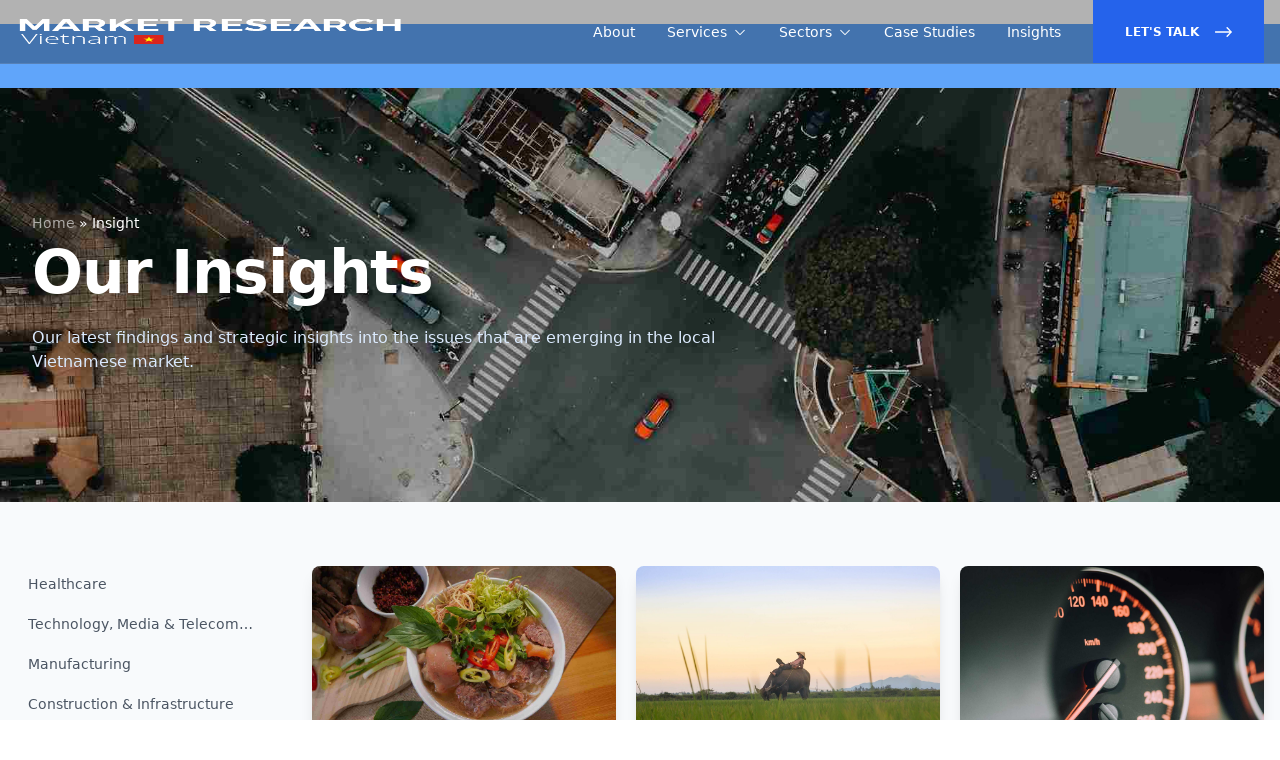

--- FILE ---
content_type: text/html; charset=UTF-8
request_url: https://www.researchinvietnam.com/insight/index/4
body_size: 8949
content:
<!doctype html>
<html class="no-js" lang="en">
    <head>
        <!-- title -->
        <title>
              Vietnam Business Insights and News
        </title>
        <meta charset="utf-8">
        <meta http-equiv="X-UA-Compatible" content="IE=edge" />
        <meta name="viewport" content="width=device-width,initial-scale=1.0" />
                    <!-- description -->
            <meta name="description" content="  Our latest insights and perspectives on the up-to-date industry issues and developments in Vietnam support clients in addressing their business problems.
"/>
            <meta name='robots' content='index, follow, max-image-preview:large, max-snippet:-1, max-video-preview:-1' />
                <!-- keywords -->
        <meta name="keywords" content="">
                <!-- start google script -->
        <!-- Google Tag Manager -->
<script>(function(w,d,s,l,i){w[l]=w[l]||[];w[l].push({'gtm.start':
new Date().getTime(),event:'gtm.js'});var f=d.getElementsByTagName(s)[0],
j=d.createElement(s),dl=l!='dataLayer'?'&l='+l:'';j.async=true;j.src=
'https://www.googletagmanager.com/gtm.js?id='+i+dl;f.parentNode.insertBefore(j,f);
})(window,document,'script','dataLayer','GTM-5XL9XKV');</script>
<!-- End Google Tag Manager -->

<meta name="google-site-verification" content="6zSHY2xuGdNI2GEVdbJnWagdWEYb0zJkGxRzm70cuBQ" />
<meta name="google-site-verification" content="SXJRC3kGtaNick5Qc-ZiteYRlqLGAL0FFIkHpO3AwRA" />


<!-- Global site tag (gtag.js) - Google Analytics -->
<script async src="https://www.googletagmanager.com/gtag/js?id=UA-33310808-1"></script>
<script>
  window.dataLayer = window.dataLayer || [];
  function gtag(){dataLayer.push(arguments);}
  gtag('js', new Date());

  gtag('config', 'UA-33310808-1');
</script>
        <!-- end google script -->
            <!-- prod:frontend.css -->
    <!-- endbuild -->
        <link rel="shortcut icon" href="/images/ycp-favicon.png">
                <script src="https://unpkg.com/phosphor-icons"></script>
        <link
            rel="stylesheet"
            href="https://unpkg.com/browse/swiper/swiper-bundle.min.css"
        />
        
                <script>
            document.addEventListener("DOMContentLoaded", function() {
                var canonicalLink = document.querySelector("#canonical-link");
                var pageNumber = 4;

                if (pageNumber !== null && pageNumber !== 1) {
                    var pathParts = "https://www.researchinvietnam.com/insight/index/4" .split("/" + pageNumber);
                    var modifiedUrl = pathParts[0];
                    canonicalLink.href = modifiedUrl;
                }
            });
        </script>

        <link id="canonical-link" rel="canonical" href="https://www.researchinvietnam.com/insight/index/4">
        <link rel="alternate" href="https://www.researchinvietnam.com/insight/index/4" Hreflang="x-default" />​
        <style>
            .tes {
    font-family: Sans-Serif;
}

.menu ul {
  list-style-type: none;
  margin: 0;
  padding: 0;
}

.menu li {
    padding: 8px;
    margin-bottom: 7px;
    background-color: #0D3BA1;
    color: #ffffff;
    box-shadow: 0 1px 3px rgba(0,0,0,0.12), 0 1px 2px rgba(0,0,0,0.24);
}

.menu li:hover {
  background-color: #0099cc;
}

h2 {
    font-weight: bold;
    font-size: 19px;
}
            [x-cloak] {
                display: none !important;
            }
        </style>
        <script src="//www.google.com/recaptcha/api.js?hl=en"></script>
        <script src="https://cdn.tailwindcss.com?plugins=forms,typography,aspect-ratio"></script>
        <script defer src="https://unpkg.com/alpinejs@3.10.3/dist/cdn.min.js"></script>
    </head>
    <body>
        <!-- Google Tag Manager (noscript) -->
    <noscript><iframe src="https://www.googletagmanager.com/ns.html?id=GTM-W6CPVZR"
                      height="0" width="0" style="display:none;visibility:hidden"></iframe></noscript>
    <!-- End Google Tag Manager (noscript) -->
            <!-- start header -->
        <div x-data="{ isOpen: false }">
	<nav class="fixed z-50 top-0 w-full h-16 text-sm backdrop-blur flex items-center w-full bg-black/30 border-b border-white/10" :class="isOpen ? 'bg-slate-900/90' : 'bg-black/30'">
		<div class="flex justify-between w-full max-w-7xl h-full mx-auto px-4">
			<div class="flex justify-start gap-2 items-center">
				<button type="button" @click="isOpen = !isOpen" aria-label="Toggle Navigation" class="text-xl md:hidden md:text-3xl text-white">
					<template x-if="!isOpen">
						<i class="ph-list"></i>
					</template>
					<template x-if="isOpen">
						<i class="ph-x"></i>
					</template>
				</button>
				<a href="/" class="flex items-center">
											<img src="/uploads/country/logo/5f1a7d9f769a5205374265.png" class="h-6 md:h-8 w-full" alt="Market Research Vietnam Logo"></a>
						</div>
		<a href="/contact" class="text-xs md:hidden w-max inline-flex gap-2 items-center justify-center px-4 py-2 border border-transparent font-medium text-white bg-blue-600 hover:bg-blue-700">
			Contact Us
			<i class="ph-arrow-right-bold"></i>
		</a>
	</a>

	<div class="hidden md:flex items-center space-x-8 text-white font-medium">
		<a href="/about">About</a>
		<div class="relative group">
			<a href="/services" class="space-x-1.5 flex items-center">
				<span>Services</span>
				<i class="ph-caret-down"></i>
			</a>
			<div class="absolute pt-2 pointer-events-none group-hover:pointer-events-auto top-full text-black">
				<div class="bg-white divide-y shadow-md text-primary flex transition-all invisible rounded-lg group-hover:opacity-100 opacity-0 duration-300 translate-y-6 group-hover:translate-y-0 group-hover:visible -ml-1.5 flex-col w-64 overflow-hidden">
					                           <a class="px-4 py-2 font-normal text-slate-600 text-sm hover:bg-blue-600 hover:text-white transition-colors duration-300" href="/services/consulting">
                Business Consulting
              </a>
                          <a class="px-4 py-2 font-normal text-slate-600 text-sm hover:bg-blue-600 hover:text-white transition-colors duration-300" href="/services/customer-research">
                Customer Research
              </a>
                          <a class="px-4 py-2 font-normal text-slate-600 text-sm hover:bg-blue-600 hover:text-white transition-colors duration-300" href="/services/merger-and-acquisition">
                Mergers and Acquisitions
              </a>
                          <a class="px-4 py-2 font-normal text-slate-600 text-sm hover:bg-blue-600 hover:text-white transition-colors duration-300" href="/services/competitor-research">
                Competitor Research
              </a>
                          <a class="px-4 py-2 font-normal text-slate-600 text-sm hover:bg-blue-600 hover:text-white transition-colors duration-300" href="/services/operation-support">
                Operation Support
              </a>
                          <a class="px-4 py-2 font-normal text-slate-600 text-sm hover:bg-blue-600 hover:text-white transition-colors duration-300" href="/services/market-research">
                Market Research
              </a>
                      				</div>
			</div>
		</div>
		<div class="relative group">
			<a href="/industry" class="space-x-1.5 flex items-center">
				<span>Sectors</span>
				<i class="ph-caret-down"></i>
			</a>
			<div class="absolute pt-2 pointer-events-none group-hover:pointer-events-auto top-full text-black">
				<div class="bg-white divide-y shadow-md text-primary flex transition-all invisible rounded-lg group-hover:opacity-100 opacity-0 duration-300 translate-y-6 group-hover:translate-y-0 group-hover:visible -ml-1.5 flex-col w-64 overflow-hidden">
					                          <a class="px-4 py-2 font-normal text-slate-600 text-sm hover:bg-blue-600 hover:text-white transition-colors duration-300" href="/industry/manufacturing">
                Manufacturing
              </a>
                          <a class="px-4 py-2 font-normal text-slate-600 text-sm hover:bg-blue-600 hover:text-white transition-colors duration-300" href="/industry/technology-media-telecommunications">
                Technology, Media &amp; Telecommunications
              </a>
                          <a class="px-4 py-2 font-normal text-slate-600 text-sm hover:bg-blue-600 hover:text-white transition-colors duration-300" href="/industry/aerospace-defense">
                Aerospace &amp; Defense
              </a>
                          <a class="px-4 py-2 font-normal text-slate-600 text-sm hover:bg-blue-600 hover:text-white transition-colors duration-300" href="/industry/chemical-energy">
                Chemical &amp; Energy
              </a>
                          <a class="px-4 py-2 font-normal text-slate-600 text-sm hover:bg-blue-600 hover:text-white transition-colors duration-300" href="/industry/automotive-mobility">
                Automotive &amp; Mobility
              </a>
                          <a class="px-4 py-2 font-normal text-slate-600 text-sm hover:bg-blue-600 hover:text-white transition-colors duration-300" href="/industry/healthcare">
                Healthcare
              </a>
                          <a class="px-4 py-2 font-normal text-slate-600 text-sm hover:bg-blue-600 hover:text-white transition-colors duration-300" href="/industry/private-equity-investment">
                Private Equity &amp; Investment
              </a>
                          <a class="px-4 py-2 font-normal text-slate-600 text-sm hover:bg-blue-600 hover:text-white transition-colors duration-300" href="/industry/construction-infrastructure">
                Construction &amp; Infrastructure
              </a>
                          <a class="px-4 py-2 font-normal text-slate-600 text-sm hover:bg-blue-600 hover:text-white transition-colors duration-300" href="/industry/consumer-retail">
                Consumer &amp; Retail
              </a>
                          <a class="px-4 py-2 font-normal text-slate-600 text-sm hover:bg-blue-600 hover:text-white transition-colors duration-300" href="/industry/financial-services">
                Financial Services
              </a>
                      				</div>
			</div>
		</div>
		<a href="/case-study/index">Case Studies</a>
		<a href="/insight/index">Insights</a>
		<a href="/contact" class="text-xs bg-blue-600 inline-flex items-center space-x-4 px-8 font-semibold h-full text-white uppercase">
			<span>Let's Talk</span>
			<svg class="fill-current h-5" xmlns="http://www.w3.org/2000/svg" viewbox="0 0 448 512">
				<path d="M311.03 131.515l-7.071 7.07c-4.686 4.686-4.686 12.284 0 16.971L387.887 239H12c-6.627 0-12 5.373-12 12v10c0 6.627 5.373 12 12 12h375.887l-83.928 83.444c-4.686 4.686-4.686 12.284 0 16.971l7.071 7.07c4.686 4.686 12.284 4.686 16.97 0l116.485-116c4.686-4.686 4.686-12.284 0-16.971L328 131.515c-4.686-4.687-12.284-4.687-16.97 0z"/>
			</svg>
		</a>
	</div>
</div></nav><div x-cloak x-show="isOpen" @click.away="isOpen = false" class="fixed z-50 w-full top-16 md:hidden bg-slate-900/90 backdrop-blur h-full overflow-y-scroll pb-16" id="mobile-menu">
<div
	class="px-2 pt-2 pb-3 space-y-1">
	<!-- Current: "bg-slate-900 text-white", Default: "text-slate-300 hover:bg-slate-700 hover:text-white" -->
	<a href="/about" class="text-slate-300 hover:bg-slate-700 hover:text-white block px-2 py-2 rounded-md text-base font-medium">About</a>
	<a href="/services" class="text-slate-300 hover:bg-slate-700 hover:text-white block px-2 py-2 rounded-md text-base font-medium">Services</a>
	<div class="flex flex-col text-white/60 bg-slate-800/90 rounded-lg py-2">
      			<a class="px-5 py-2 text-sm" href="/services/consulting">
				Business Consulting
			</a>
					<a class="px-5 py-2 text-sm" href="/services/customer-research">
				Customer Research
			</a>
					<a class="px-5 py-2 text-sm" href="/services/merger-and-acquisition">
				Mergers and Acquisitions
			</a>
					<a class="px-5 py-2 text-sm" href="/services/competitor-research">
				Competitor Research
			</a>
					<a class="px-5 py-2 text-sm" href="/services/operation-support">
				Operation Support
			</a>
					<a class="px-5 py-2 text-sm" href="/services/market-research">
				Market Research
			</a>
		  
	</div>
	<a href="/industry" class="text-slate-300 hover:bg-slate-700 hover:text-white block px-2 py-2 rounded-md text-base font-medium">Sectors</a>
	<div class="flex flex-col text-white/60 bg-slate-800/90 rounded-lg py-2">
                  <a class="px-5 py-2 text-sm" href="/industry/manufacturing">
          Manufacturing
        </a>
		          <a class="px-5 py-2 text-sm" href="/industry/technology-media-telecommunications">
          Technology, Media &amp; Telecommunications
        </a>
		          <a class="px-5 py-2 text-sm" href="/industry/aerospace-defense">
          Aerospace &amp; Defense
        </a>
		          <a class="px-5 py-2 text-sm" href="/industry/chemical-energy">
          Chemical &amp; Energy
        </a>
		          <a class="px-5 py-2 text-sm" href="/industry/automotive-mobility">
          Automotive &amp; Mobility
        </a>
		          <a class="px-5 py-2 text-sm" href="/industry/healthcare">
          Healthcare
        </a>
		          <a class="px-5 py-2 text-sm" href="/industry/private-equity-investment">
          Private Equity &amp; Investment
        </a>
		          <a class="px-5 py-2 text-sm" href="/industry/construction-infrastructure">
          Construction &amp; Infrastructure
        </a>
		          <a class="px-5 py-2 text-sm" href="/industry/consumer-retail">
          Consumer &amp; Retail
        </a>
		          <a class="px-5 py-2 text-sm" href="/industry/financial-services">
          Financial Services
        </a>
		      	</div>
	<a href="/case-study/index" class="text-slate-300 hover:bg-slate-700 hover:text-white block px-2 py-2 rounded-md text-base font-medium">Case Studies</a>
	<a href="/insight/index" class="text-slate-300 hover:bg-slate-700 hover:text-white block px-2 py-2 rounded-md text-base font-medium">Insights</a>
	<a href="/contact" class="hidden w-full md:flex items-center justify-center px-4 py-2 border border-transparent rounded-md shadow-sm text-base font-medium text-white bg-blue-600 hover:bg-blue-700">
		Let's Talk!
	</a>
</div></div></div>
        <!-- end header -->

        
    <header class="relative bg-blue-400 pt-16">
        <div class="absolute inset-0">
                          <img class="w-full h-full object-cover" src="/uploads/insight/home/header/64ee322a08604137673900.jpeg" alt="Vietnam">
                        
            <div class="absolute inset-0 bg-blue-400 mix-blend-multiply" aria-hidden="true"></div>
        </div>
        <div class="relative max-w-7xl mx-auto py-24 px-4 sm:py-32 sm:px-6 lg:px-8">
            <ol itemscope itemtype="http://schema.org/BreadcrumbList" class="flex mb-3 items-center text-white space-x-1 text-sm leading-none">
                <li itemprop="itemListElement" itemscope itemtype="http://schema.org/ListItem">
                    <a itemscope itemtype="http://schema.org/ListItem"
                        itemprop="item" href="/" itemid="/">
                        <span itemprop="name" class="text-white/60 hover:text-white">Home</span>
                    </a>
                    <meta itemprop="position" content="1">
                </li>
                                    <span class="text-white"> » </span>
                    <li itemprop="itemListElement" itemscope itemtype="http://schema.org/ListItem">
                        <span itemprop="name" class="text-white">Insight</span>
                        <meta itemprop="position" content="2">
                    </li>
                            </ol>
                          <h1 class="font-bold tracking-tight text-white text-5xl sm:tracking-tight lg:text-6xl lg:tracking-tight">Our Insights</h1>
              <p class="mt-3 md:mt-6 text-blue-100 max-w-3xl">Our latest findings and strategic insights into the issues that are emerging in the local Vietnamese market.</p>
                        
        </div>
    </header>

    <section class="relative bg-slate-50 pt-10 md:pt-16">
                    <div class="relative max-w-7xl mx-auto px-4">

            <div class="md:flex items-start space-y-8 md:space-y-0 md:space-x-10">
                <nav class="md:w-64 space-y-1 md:sticky top-20 h-full" aria-label="Sidebar">
                    <!-- Current: "bg-gray-100 text-gray-900", Default: "text-gray-600 hover:bg-gray-50 hover:text-gray-900" -->
                                                                <a href="/insight/category/healthcare" class=" text-gray-600 hover:bg-gray-50 hover:text-gray-900 group flex items-center px-3 py-2 text-sm font-medium rounded-md">
                          <span class="truncate">Healthcare</span>
                      </a>
                                                                <a href="/insight/category/technology-media-telecommunications" class=" text-gray-600 hover:bg-gray-50 hover:text-gray-900 group flex items-center px-3 py-2 text-sm font-medium rounded-md">
                          <span class="truncate">Technology, Media &amp; Telecommunications</span>
                      </a>
                                                                <a href="/insight/category/manufacturing" class=" text-gray-600 hover:bg-gray-50 hover:text-gray-900 group flex items-center px-3 py-2 text-sm font-medium rounded-md">
                          <span class="truncate">Manufacturing</span>
                      </a>
                                                                <a href="/insight/category/construction-infrastructure" class=" text-gray-600 hover:bg-gray-50 hover:text-gray-900 group flex items-center px-3 py-2 text-sm font-medium rounded-md">
                          <span class="truncate">Construction &amp; Infrastructure</span>
                      </a>
                                                                <a href="/insight/category/chemical-energy" class=" text-gray-600 hover:bg-gray-50 hover:text-gray-900 group flex items-center px-3 py-2 text-sm font-medium rounded-md">
                          <span class="truncate">Chemical &amp; Energy</span>
                      </a>
                                                                <a href="/insight/category/consumer-retail" class=" text-gray-600 hover:bg-gray-50 hover:text-gray-900 group flex items-center px-3 py-2 text-sm font-medium rounded-md">
                          <span class="truncate">Consumer &amp; Retail</span>
                      </a>
                                                                <a href="/insight/category/automotive-mobility" class=" text-gray-600 hover:bg-gray-50 hover:text-gray-900 group flex items-center px-3 py-2 text-sm font-medium rounded-md">
                          <span class="truncate">Automotive &amp; Mobility</span>
                      </a>
                                                                <a href="/insight/category/private-equity-investment" class=" text-gray-600 hover:bg-gray-50 hover:text-gray-900 group flex items-center px-3 py-2 text-sm font-medium rounded-md">
                          <span class="truncate">Private Equity &amp; Investment</span>
                      </a>
                                                                <a href="/insight/category/financial-services" class=" text-gray-600 hover:bg-gray-50 hover:text-gray-900 group flex items-center px-3 py-2 text-sm font-medium rounded-md">
                          <span class="truncate">Financial Services</span>
                      </a>
                                                                <a href="/insight/category/e-commerce" class=" text-gray-600 hover:bg-gray-50 hover:text-gray-900 group flex items-center px-3 py-2 text-sm font-medium rounded-md">
                          <span class="truncate">E-Commerce</span>
                      </a>
                                                                <a href="/insight/category/logistics" class=" text-gray-600 hover:bg-gray-50 hover:text-gray-900 group flex items-center px-3 py-2 text-sm font-medium rounded-md">
                          <span class="truncate">Logistics</span>
                      </a>
                                                                <a href="/insight/category/entertainment" class=" text-gray-600 hover:bg-gray-50 hover:text-gray-900 group flex items-center px-3 py-2 text-sm font-medium rounded-md">
                          <span class="truncate">Entertainment</span>
                      </a>
                                                                <a href="/insight/category/aerospace-defense" class=" text-gray-600 hover:bg-gray-50 hover:text-gray-900 group flex items-center px-3 py-2 text-sm font-medium rounded-md">
                          <span class="truncate">Aerospace &amp; Defense</span>
                      </a>
                                                                <a href="/insight/category/mining-metals" class=" text-gray-600 hover:bg-gray-50 hover:text-gray-900 group flex items-center px-3 py-2 text-sm font-medium rounded-md">
                          <span class="truncate">Mining &amp; Metals</span>
                      </a>
                                                                <a href="/insight/category/oil-gas" class=" text-gray-600 hover:bg-gray-50 hover:text-gray-900 group flex items-center px-3 py-2 text-sm font-medium rounded-md">
                          <span class="truncate">Oil &amp; Gas</span>
                      </a>
                                                                <a href="/insight/category/agriculture" class=" text-gray-600 hover:bg-gray-50 hover:text-gray-900 group flex items-center px-3 py-2 text-sm font-medium rounded-md">
                          <span class="truncate">Agriculture</span>
                      </a>
                                                                <a href="/insight/category/restaurant" class=" text-gray-600 hover:bg-gray-50 hover:text-gray-900 group flex items-center px-3 py-2 text-sm font-medium rounded-md">
                          <span class="truncate">Restaurant</span>
                      </a>
                                                                <a href="/insight/category/building-materials" class=" text-gray-600 hover:bg-gray-50 hover:text-gray-900 group flex items-center px-3 py-2 text-sm font-medium rounded-md">
                          <span class="truncate">Building Materials</span>
                      </a>
                                                                <a href="/insight/category/consumer-products" class=" text-gray-600 hover:bg-gray-50 hover:text-gray-900 group flex items-center px-3 py-2 text-sm font-medium rounded-md">
                          <span class="truncate">Consumer Products</span>
                      </a>
                                                                <a href="/insight/category/food-services" class=" text-gray-600 hover:bg-gray-50 hover:text-gray-900 group flex items-center px-3 py-2 text-sm font-medium rounded-md">
                          <span class="truncate">Food Services</span>
                      </a>
                                                                <a href="/insight/category/fintech" class=" text-gray-600 hover:bg-gray-50 hover:text-gray-900 group flex items-center px-3 py-2 text-sm font-medium rounded-md">
                          <span class="truncate">Fintech</span>
                      </a>
                                                                <a href="/insight/category/banking" class=" text-gray-600 hover:bg-gray-50 hover:text-gray-900 group flex items-center px-3 py-2 text-sm font-medium rounded-md">
                          <span class="truncate">Banking</span>
                      </a>
                                                                <a href="/insight/category/public-sector" class=" text-gray-600 hover:bg-gray-50 hover:text-gray-900 group flex items-center px-3 py-2 text-sm font-medium rounded-md">
                          <span class="truncate">Public Sector</span>
                      </a>
                                                                <a href="/insight/category/transportation-logistics" class=" text-gray-600 hover:bg-gray-50 hover:text-gray-900 group flex items-center px-3 py-2 text-sm font-medium rounded-md">
                          <span class="truncate">Transportation &amp; Logistics</span>
                      </a>
                                                                <a href="/insight/category/smart-city" class=" text-gray-600 hover:bg-gray-50 hover:text-gray-900 group flex items-center px-3 py-2 text-sm font-medium rounded-md">
                          <span class="truncate">Smart City</span>
                      </a>
                                                                <a href="/insight/category/real-estate" class=" text-gray-600 hover:bg-gray-50 hover:text-gray-900 group flex items-center px-3 py-2 text-sm font-medium rounded-md">
                          <span class="truncate">Real Estate</span>
                      </a>
                                                                <a href="/insight/category/lubricants" class=" text-gray-600 hover:bg-gray-50 hover:text-gray-900 group flex items-center px-3 py-2 text-sm font-medium rounded-md">
                          <span class="truncate">Lubricants</span>
                      </a>
                                    </nav>
                <div class="md:flex-1 grid gap-5 lg:grid-cols-3">
                                    <a href="https://www.researchinvietnam.com/insight/the-current-outlook-of-vietnam-fnb-industry" class="flex flex-col rounded-lg shadow-lg overflow-hidden group">
                        <div class="flex-shrink-0 overflow-hidden">
                            <img class="h-48 w-full object-cover group-hover:scale-110 transition-transform duration-300" src="/uploads/thumbnail/posts/64ef4beb7676d926128202.jpg" alt="Vietnam F&amp;B Industry">

                        </div>
                        <div class="relative flex-1 bg-white px-6 py-5 flex flex-col justify-between">
                            <p class="absolute top-0 -translate-y-1/2 left-5 text-sm font-medium text-blue-600">
                                <span class="inline-flex items-center px-2 border-4 border-white py-0.5 rounded-full text-xs font-medium bg-blue-100 text-blue-800"> Consumer &amp; Retail </span>
                            </p>
                            <div class="flex-1">
                                <div>
                                    <p class="text-xl md:text-lg font-semibold group-hover:underline md:leading-tight">The Current Outlook of Vietnam’s F&amp;B Industry</p>
                                    <p class="mt-3 text-slate-500 text-sm line-clamp-2">How Vietnam’s food service market is faring post-pandemic, and what businesses can expect when entering and expanding in the country</p>
                                </div>
                            </div>
                            <div class="mt-6 flex justify-between items-center text-sm">
                                <span class="inline-flex space-x-1.5 items-center">
                                    <i class="ph-calendar-blank-bold text-blue-600"></i>
                                    <span class="text-xs text-slate-500">10 Aug 2022</span>
                                </span>
                                <span class="inline-flex space-x-2.5 items-center text-blue-600">
                                    <span class="underline">Read more</span>
                                    <i class="ph-arrow-right-bold group-hover:translate-x-1 transition-transform duration-300"></i>
                                </span>
                            </div>
                        </div>
                    </a>
                                    <a href="https://www.researchinvietnam.com/insight/the-current-outlook-on-agriculture-in-vietnam" class="flex flex-col rounded-lg shadow-lg overflow-hidden group">
                        <div class="flex-shrink-0 overflow-hidden">
                            <img class="h-48 w-full object-cover group-hover:scale-110 transition-transform duration-300" src="/uploads/thumbnail/posts/64eeeb3726873542994054.jpeg" alt="Agriculture in Vietnam">

                        </div>
                        <div class="relative flex-1 bg-white px-6 py-5 flex flex-col justify-between">
                            <p class="absolute top-0 -translate-y-1/2 left-5 text-sm font-medium text-blue-600">
                                <span class="inline-flex items-center px-2 border-4 border-white py-0.5 rounded-full text-xs font-medium bg-blue-100 text-blue-800"> Consumer &amp; Retail </span>
                            </p>
                            <div class="flex-1">
                                <div>
                                    <p class="text-xl md:text-lg font-semibold group-hover:underline md:leading-tight">The Current Outlook on Agriculture in Vietnam</p>
                                    <p class="mt-3 text-slate-500 text-sm line-clamp-2">Learn about the current challenges to the agriculture industry in Vietnam, and how innovations and policies are helping the sector become more advanced.</p>
                                </div>
                            </div>
                            <div class="mt-6 flex justify-between items-center text-sm">
                                <span class="inline-flex space-x-1.5 items-center">
                                    <i class="ph-calendar-blank-bold text-blue-600"></i>
                                    <span class="text-xs text-slate-500">24 May 2022</span>
                                </span>
                                <span class="inline-flex space-x-2.5 items-center text-blue-600">
                                    <span class="underline">Read more</span>
                                    <i class="ph-arrow-right-bold group-hover:translate-x-1 transition-transform duration-300"></i>
                                </span>
                            </div>
                        </div>
                    </a>
                                    <a href="https://www.researchinvietnam.com/insight/full-speed-ahead-for-vietnam-automotive-industry" class="flex flex-col rounded-lg shadow-lg overflow-hidden group">
                        <div class="flex-shrink-0 overflow-hidden">
                            <img class="h-48 w-full object-cover group-hover:scale-110 transition-transform duration-300" src="/uploads/thumbnail/posts/64ef147d1a175361790175.jpeg" alt="Vietnam’s Automotive Industry">

                        </div>
                        <div class="relative flex-1 bg-white px-6 py-5 flex flex-col justify-between">
                            <p class="absolute top-0 -translate-y-1/2 left-5 text-sm font-medium text-blue-600">
                                <span class="inline-flex items-center px-2 border-4 border-white py-0.5 rounded-full text-xs font-medium bg-blue-100 text-blue-800"> Automotive &amp; Mobility </span>
                            </p>
                            <div class="flex-1">
                                <div>
                                    <p class="text-xl md:text-lg font-semibold group-hover:underline md:leading-tight">Full Speed Ahead for Vietnam’s Automotive Industry</p>
                                    <p class="mt-3 text-slate-500 text-sm line-clamp-2">What to expect from Vietnam’s automotive market growth and the opportunities that await those who plan to enter the market in the coming years.</p>
                                </div>
                            </div>
                            <div class="mt-6 flex justify-between items-center text-sm">
                                <span class="inline-flex space-x-1.5 items-center">
                                    <i class="ph-calendar-blank-bold text-blue-600"></i>
                                    <span class="text-xs text-slate-500">25 Apr 2022</span>
                                </span>
                                <span class="inline-flex space-x-2.5 items-center text-blue-600">
                                    <span class="underline">Read more</span>
                                    <i class="ph-arrow-right-bold group-hover:translate-x-1 transition-transform duration-300"></i>
                                </span>
                            </div>
                        </div>
                    </a>
                                    <a href="https://www.researchinvietnam.com/insight/the-growth-of-vietnams-online-grocery" class="flex flex-col rounded-lg shadow-lg overflow-hidden group">
                        <div class="flex-shrink-0 overflow-hidden">
                            <img class="h-48 w-full object-cover group-hover:scale-110 transition-transform duration-300" src="/uploads/thumbnail/posts/64ef40971dc01115857470.jpg" alt="Growth of Vietnam’s Online Grocery">

                        </div>
                        <div class="relative flex-1 bg-white px-6 py-5 flex flex-col justify-between">
                            <p class="absolute top-0 -translate-y-1/2 left-5 text-sm font-medium text-blue-600">
                                <span class="inline-flex items-center px-2 border-4 border-white py-0.5 rounded-full text-xs font-medium bg-blue-100 text-blue-800"> Consumer &amp; Retail </span>
                            </p>
                            <div class="flex-1">
                                <div>
                                    <p class="text-xl md:text-lg font-semibold group-hover:underline md:leading-tight">The Growth of Vietnam’s Online Grocery Market Size</p>
                                    <p class="mt-3 text-slate-500 text-sm line-clamp-2">As the pandemic raged on, more consumers became dependent on online merchants, increasing the grocery market size for e-commerce in Vietnam.</p>
                                </div>
                            </div>
                            <div class="mt-6 flex justify-between items-center text-sm">
                                <span class="inline-flex space-x-1.5 items-center">
                                    <i class="ph-calendar-blank-bold text-blue-600"></i>
                                    <span class="text-xs text-slate-500">18 Mar 2022</span>
                                </span>
                                <span class="inline-flex space-x-2.5 items-center text-blue-600">
                                    <span class="underline">Read more</span>
                                    <i class="ph-arrow-right-bold group-hover:translate-x-1 transition-transform duration-300"></i>
                                </span>
                            </div>
                        </div>
                    </a>
                                    <a href="https://www.researchinvietnam.com/insight/vietnam-retail-industry-in-2022" class="flex flex-col rounded-lg shadow-lg overflow-hidden group">
                        <div class="flex-shrink-0 overflow-hidden">
                            <img class="h-48 w-full object-cover group-hover:scale-110 transition-transform duration-300" src="/uploads/thumbnail/posts/64ef445feff39693258992.jpg" alt="Vietnam retail industry">

                        </div>
                        <div class="relative flex-1 bg-white px-6 py-5 flex flex-col justify-between">
                            <p class="absolute top-0 -translate-y-1/2 left-5 text-sm font-medium text-blue-600">
                                <span class="inline-flex items-center px-2 border-4 border-white py-0.5 rounded-full text-xs font-medium bg-blue-100 text-blue-800"> Consumer &amp; Retail </span>
                            </p>
                            <div class="flex-1">
                                <div>
                                    <p class="text-xl md:text-lg font-semibold group-hover:underline md:leading-tight">Vietnam’s Retail Industry in 2022</p>
                                    <p class="mt-3 text-slate-500 text-sm line-clamp-2">Even amid the obstacles presented by the COVID-19 pandemic, the retail sector in Vietnam has managed market growth to recoup its initial losses.</p>
                                </div>
                            </div>
                            <div class="mt-6 flex justify-between items-center text-sm">
                                <span class="inline-flex space-x-1.5 items-center">
                                    <i class="ph-calendar-blank-bold text-blue-600"></i>
                                    <span class="text-xs text-slate-500">18 Feb 2022</span>
                                </span>
                                <span class="inline-flex space-x-2.5 items-center text-blue-600">
                                    <span class="underline">Read more</span>
                                    <i class="ph-arrow-right-bold group-hover:translate-x-1 transition-transform duration-300"></i>
                                </span>
                            </div>
                        </div>
                    </a>
                                            </div>
        </div>
            <div class="flex justify-center pt-10">
        <nav class="relative z-0 inline-flex rounded-md shadow-sm -space-x-px pt-10" aria-label="Pagination">
                            <a id="prev-page-link" href="/insight/index/3" class="relative inline-flex items-center px-2 py-2 rounded-l-md border border-gray-300 bg-white text-sm font-medium text-gray-500 hover:bg-gray-50">
                    <span class="sr-only">Previous</span>
                    <!-- Heroicon name: solid/chevron-left -->
                    <svg class="h-5 w-5" xmlns="http://www.w3.org/2000/svg" viewBox="0 0 20 20" fill="currentColor" aria-hidden="true">
                        <path fill-rule="evenodd" d="M12.707 5.293a1 1 0 010 1.414L9.414 10l3.293 3.293a1 1 0 01-1.414 1.414l-4-4a1 1 0 010-1.414l4-4a1 1 0 011.414 0z" clip-rule="evenodd" />
                    </svg>
                </a>
                                                            <a href="/insight/index/2" class="bg-white border-gray-300 text-gray-500 hover:bg-gray-50 relative inline-flex items-center px-4 py-2 border text-sm font-medium"> 2 </a>
                                                                <a href="/insight/index/3" class="bg-white border-gray-300 text-gray-500 hover:bg-gray-50 relative inline-flex items-center px-4 py-2 border text-sm font-medium"> 3 </a>
                                                                <a href="#" aria-current="page" class="z-10 bg-blue-50 border-blue-500 text-blue-600 relative inline-flex items-center px-4 py-2 border text-sm font-medium"> 4 </a>
                                                                <a href="/insight/index/5" class="bg-white border-gray-300 text-gray-500 hover:bg-gray-50 relative inline-flex items-center px-4 py-2 border text-sm font-medium"> 5 </a>
                                                                <a href="/insight/index/6" class="bg-white border-gray-300 text-gray-500 hover:bg-gray-50 relative inline-flex items-center px-4 py-2 border text-sm font-medium"> 6 </a>
                                                    <a id="next-page-link" href="/insight/index/5" class="relative inline-flex items-center px-2 py-2 rounded-r-md border border-gray-300 bg-white text-sm font-medium text-gray-500 hover:bg-gray-50">
                <span class="sr-only">Next</span>
                <!-- Heroicon name: solid/chevron-right -->
                <svg class="h-5 w-5" xmlns="http://www.w3.org/2000/svg" viewBox="0 0 20 20" fill="currentColor" aria-hidden="true">
                    <path fill-rule="evenodd" d="M7.293 14.707a1 1 0 010-1.414L10.586 10 7.293 6.707a1 1 0 011.414-1.414l4 4a1 1 0 010 1.414l-4 4a1 1 0 01-1.414 0z" clip-rule="evenodd" />
                </svg>
            </a>
                    </nav>
    </div>

    <script>
        // Check if the "Next" link is defined
        var nextPageLink = document.getElementById('next-page-link');
        if (nextPageLink) {
            // Create a new <link> element
            var linkElement = document.createElement('link');
            linkElement.rel = 'next';
            linkElement.href = nextPageLink.href;

            // Find the <link> element with ID "canonical-link"
            var canonicalLink = document.getElementById('canonical-link');

            // Insert the new <link> element after the canonical link
            canonicalLink.parentNode.insertBefore(linkElement, canonicalLink.nextSibling);
        }
    </script>
    <script>
        var prevPageLink = document.getElementById('prev-page-link');
        if (prevPageLink) {
            var linkElement = document.createElement('link');
            linkElement.rel = 'prev';
            linkElement.href = prevPageLink.href;

            var canonicalLink = document.getElementById('canonical-link');

            canonicalLink.parentNode.insertBefore(linkElement, canonicalLink.nextSibling);
        }
    </script>

                    </div>
    </section>

    <section class="bg-slate-50 py-10 md:py-16">
    <div class="max-w-7xl mx-auto px-4 md:flex space-y-4 md:space-y-0 md:space-x-6">
        <div class="flex-1 rounded-lg overflow-hidden relative">
                            <img class="absolute inset-0 w-full h-full object-cover" src="/images/img34.webp" alt="Our Success Stories">
                <span class="absolute inset-0 w-full h-full bg-blue-700/60"></span>
                <div class="relative p-6 md:p-10 text-white pt-20 md:pt-32">
                    <h3 class="text-3xl md:text-4xl font-bold">Our Success Stories</h3>
                    <p class="opacity-80 mt-3">See how we make impacts to our clients through evidence-based insights and strategy recommendations.</p>
                    <a class="text-sm mt-5 flex items-center space-x-2.5 w-full py-3 px-6 text-center bg-white border transition-colors text-blue-700 border-transparent rounded-md shadow-md font-medium hover:bg-slate-50 sm:inline-flex sm:w-auto"
                       href="/case-study/index">
                        <span>Case Studies</span>
                        <i class="ph-arrow-right-bold"></i>
                    </a>
                </div>
                    </div>
        <div class="flex-1 rounded-lg overflow-hidden relative">
                            <img class="absolute inset-0 w-full h-full object-cover" src="/images/img35.jpg" alt="See Our Services">
                <span class="absolute inset-0 w-full h-full bg-black/60"></span>
                <div class="relative p-6 md:p-10 text-white pt-20 md:pt-32">
                    <h3 class="text-3xl md:text-4xl font-bold">See Our Services</h3>
                    <p class="opacity-80 mt-3">See our offerings to help businesses capturing opportunities and growing revenues in the market.</p>
                    <a class="text-sm mt-5 flex items-center space-x-2.5 w-full py-3 px-6 text-center bg-white border transition-colors text-blue-700 border-transparent rounded-md shadow-md font-medium hover:bg-slate-50 sm:inline-flex sm:w-auto" href="/services">
                        <span>Our Services</span>
                        <i class="ph-arrow-right-bold"></i>
                    </a>
                </div>
                    </div>
    </div>
</section>

    <!-- start parallax hero section -->
            <!-- end parallax hero section -->
        
        <!-- start footer -->
        <footer class="bg-slate-900 py-6">
    <div class="max-w-7xl mx-auto px-4 text-xs text-center font-light text-white/50">
        <p>&copy; 2026 Market Research Vietnam</p>
    </div>
</footer>
        <!-- end footer -->
        <!-- start scroll to top -->
        <a class="scroll-top-arrow" href="javascript:void(0);" aria-label="Scroll to Top"><i class="ti-arrow-up"></i></a>
        <!-- end scroll to top -->
        <!-- javascript libraries -->
            <!-- prod:frontend.js -->
    <!-- endbuild -->
        <script src="https://unpkg.com/browse/swiper/swiper-bundle.min.js"></script>
        <script type="application/ld+json">
        {
            "@context": "https://schema.org",
            "@type": "Organization",
            "url": "https://www.researchinvietnam.com/insight/index/4",
            "name": "Vietnam",
            "logo": "https://www.researchinvietnam.com/uploads/country/logo/5f1a7d9f769a5205374265.png",
            "contactPoint": {
                "@type": "PostalAddress",
                "telephone": "+",
                "contactType": "Customer Service"
            },
            "address": {
                "@type": "PostalAddress",
                "streetAddress": "Suite 704, Satra Dong Khoi Building, 58 Dong Khoi street , District 1, Ho Chi Minh City",
                "addressLocality": "Vietnam",
                "postalCode": "",
                "addressCountry": "VN"
            }
        }
    </script>
        </body>
</html>
